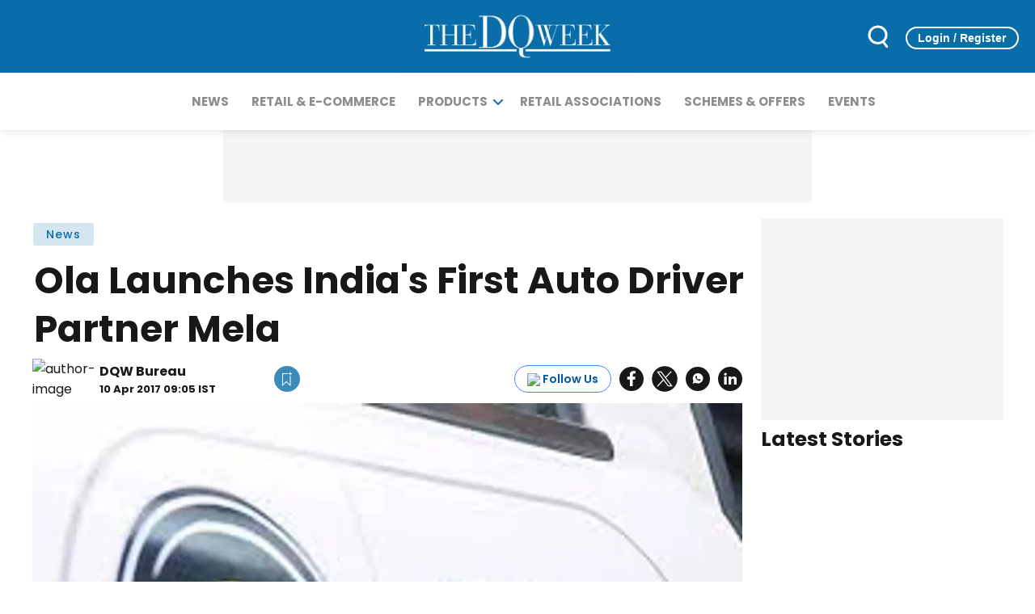

--- FILE ---
content_type: text/html; charset=utf-8
request_url: https://www.google.com/recaptcha/api2/aframe
body_size: 267
content:
<!DOCTYPE HTML><html><head><meta http-equiv="content-type" content="text/html; charset=UTF-8"></head><body><script nonce="tweKX2_yiztP2Bkn_4vB6w">/** Anti-fraud and anti-abuse applications only. See google.com/recaptcha */ try{var clients={'sodar':'https://pagead2.googlesyndication.com/pagead/sodar?'};window.addEventListener("message",function(a){try{if(a.source===window.parent){var b=JSON.parse(a.data);var c=clients[b['id']];if(c){var d=document.createElement('img');d.src=c+b['params']+'&rc='+(localStorage.getItem("rc::a")?sessionStorage.getItem("rc::b"):"");window.document.body.appendChild(d);sessionStorage.setItem("rc::e",parseInt(sessionStorage.getItem("rc::e")||0)+1);localStorage.setItem("rc::h",'1770090573129');}}}catch(b){}});window.parent.postMessage("_grecaptcha_ready", "*");}catch(b){}</script></body></html>